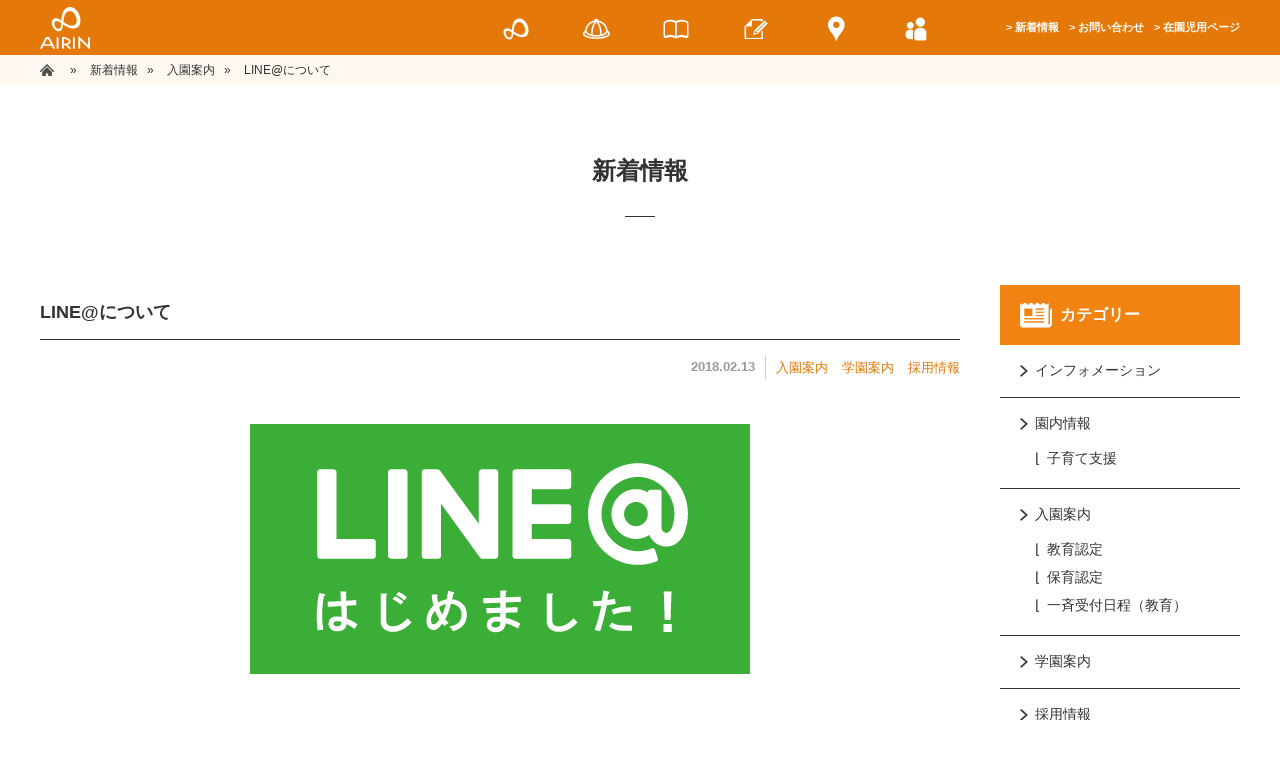

--- FILE ---
content_type: text/html; charset=UTF-8
request_url: https://airin2-kg.ed.jp/info_recruit/lineat/
body_size: 9094
content:
<!DOCTYPE html>
<html lang='ja' class="chrome">
    <head>
        <meta charset="UTF-8">
        <meta http-equiv="X-UA-Compatible" content="IE=edge,chrome=1">

                    <title>LINE@について｜第二愛隣こども園｜埼玉県越谷市にある認定こども園</title>
            
        <meta property="og:title" content="第二愛隣こども園｜埼玉県越谷市にある認定こども園">
        <meta property="og:image" content="https://airin2-kg.ed.jp/wp/wp-content/themes/airin2/img/ogp.jpg">
        <meta property="og:description" content="学校法人愛隣学園 第二愛隣こども園は、埼玉県越谷市にある認定こども園です。ご家庭と密に連携し、「つよい体」「やさしい心」を育てていきます。自園給食、バス送迎などのサポートも充実しているので安心。">

        <meta name="description" content="学校法人愛隣学園 第二愛隣こども園は、埼玉県越谷市にある認定こども園です。ご家庭と密に連携し、「つよい体」「やさしい心」を育てていきます。自園給食、バス送迎などのサポートも充実しているので安心。" />
        <meta name="keywords" content="埼玉,越谷,蒲生,レイクタウン,給食,幼稚園,保育園,認定こども園,学校法人大熊学園,学校法人愛隣学園" />
        <meta name="viewport" content="width=1366" />

        
        <link href="//netdna.bootstrapcdn.com/font-awesome/4.0.3/css/font-awesome.min.css" rel="stylesheet">
        <link rel="stylesheet" type="text/css" href="https://airin2-kg.ed.jp/wp/wp-content/themes/airin2/style.css" media="print, screen" />

                    <link rel="stylesheet" type="text/css" href="https://airin2-kg.ed.jp/wp/wp-content/themes/airin2/page.css" media="print, screen" />
        
                    <link rel="stylesheet" type="text/css" href="https://airin2-kg.ed.jp/wp/wp-content/themes/airin2/info.css" media="print, screen" />
        
        
        <link rel="shortcut icon" href="https://airin2-kg.ed.jp/wp/wp-content/themes/airin2/img/favi.ico" />
        <link rel="alternate" type="application/rss+xml" title="RSSフィード" href="https://airin2-kg.ed.jp/feed/" />
        <link rel="alternate" type="application/atom+xml" title="Atomフィード" href="https://airin2-kg.ed.jp/feed/atom/" />
        <link rel="pingback" href="https://airin2-kg.ed.jp/wp/xmlrpc.php" />

        <meta name='robots' content='max-image-preview:large' />
<script type="text/javascript">
/* <![CDATA[ */
window._wpemojiSettings = {"baseUrl":"https:\/\/s.w.org\/images\/core\/emoji\/15.0.3\/72x72\/","ext":".png","svgUrl":"https:\/\/s.w.org\/images\/core\/emoji\/15.0.3\/svg\/","svgExt":".svg","source":{"concatemoji":"https:\/\/airin2-kg.ed.jp\/wp\/wp-includes\/js\/wp-emoji-release.min.js?ver=6.5.7"}};
/*! This file is auto-generated */
!function(i,n){var o,s,e;function c(e){try{var t={supportTests:e,timestamp:(new Date).valueOf()};sessionStorage.setItem(o,JSON.stringify(t))}catch(e){}}function p(e,t,n){e.clearRect(0,0,e.canvas.width,e.canvas.height),e.fillText(t,0,0);var t=new Uint32Array(e.getImageData(0,0,e.canvas.width,e.canvas.height).data),r=(e.clearRect(0,0,e.canvas.width,e.canvas.height),e.fillText(n,0,0),new Uint32Array(e.getImageData(0,0,e.canvas.width,e.canvas.height).data));return t.every(function(e,t){return e===r[t]})}function u(e,t,n){switch(t){case"flag":return n(e,"\ud83c\udff3\ufe0f\u200d\u26a7\ufe0f","\ud83c\udff3\ufe0f\u200b\u26a7\ufe0f")?!1:!n(e,"\ud83c\uddfa\ud83c\uddf3","\ud83c\uddfa\u200b\ud83c\uddf3")&&!n(e,"\ud83c\udff4\udb40\udc67\udb40\udc62\udb40\udc65\udb40\udc6e\udb40\udc67\udb40\udc7f","\ud83c\udff4\u200b\udb40\udc67\u200b\udb40\udc62\u200b\udb40\udc65\u200b\udb40\udc6e\u200b\udb40\udc67\u200b\udb40\udc7f");case"emoji":return!n(e,"\ud83d\udc26\u200d\u2b1b","\ud83d\udc26\u200b\u2b1b")}return!1}function f(e,t,n){var r="undefined"!=typeof WorkerGlobalScope&&self instanceof WorkerGlobalScope?new OffscreenCanvas(300,150):i.createElement("canvas"),a=r.getContext("2d",{willReadFrequently:!0}),o=(a.textBaseline="top",a.font="600 32px Arial",{});return e.forEach(function(e){o[e]=t(a,e,n)}),o}function t(e){var t=i.createElement("script");t.src=e,t.defer=!0,i.head.appendChild(t)}"undefined"!=typeof Promise&&(o="wpEmojiSettingsSupports",s=["flag","emoji"],n.supports={everything:!0,everythingExceptFlag:!0},e=new Promise(function(e){i.addEventListener("DOMContentLoaded",e,{once:!0})}),new Promise(function(t){var n=function(){try{var e=JSON.parse(sessionStorage.getItem(o));if("object"==typeof e&&"number"==typeof e.timestamp&&(new Date).valueOf()<e.timestamp+604800&&"object"==typeof e.supportTests)return e.supportTests}catch(e){}return null}();if(!n){if("undefined"!=typeof Worker&&"undefined"!=typeof OffscreenCanvas&&"undefined"!=typeof URL&&URL.createObjectURL&&"undefined"!=typeof Blob)try{var e="postMessage("+f.toString()+"("+[JSON.stringify(s),u.toString(),p.toString()].join(",")+"));",r=new Blob([e],{type:"text/javascript"}),a=new Worker(URL.createObjectURL(r),{name:"wpTestEmojiSupports"});return void(a.onmessage=function(e){c(n=e.data),a.terminate(),t(n)})}catch(e){}c(n=f(s,u,p))}t(n)}).then(function(e){for(var t in e)n.supports[t]=e[t],n.supports.everything=n.supports.everything&&n.supports[t],"flag"!==t&&(n.supports.everythingExceptFlag=n.supports.everythingExceptFlag&&n.supports[t]);n.supports.everythingExceptFlag=n.supports.everythingExceptFlag&&!n.supports.flag,n.DOMReady=!1,n.readyCallback=function(){n.DOMReady=!0}}).then(function(){return e}).then(function(){var e;n.supports.everything||(n.readyCallback(),(e=n.source||{}).concatemoji?t(e.concatemoji):e.wpemoji&&e.twemoji&&(t(e.twemoji),t(e.wpemoji)))}))}((window,document),window._wpemojiSettings);
/* ]]> */
</script>
	<style type="text/css">
	img.wp-smiley,
	img.emoji {
		display: inline !important;
		border: none !important;
		box-shadow: none !important;
		height: 1em !important;
		width: 1em !important;
		margin: 0 0.07em !important;
		vertical-align: -0.1em !important;
		background: none !important;
		padding: 0 !important;
	}
	</style>
	<link rel="https://api.w.org/" href="https://airin2-kg.ed.jp/wp-json/" /><link rel="alternate" type="application/json" href="https://airin2-kg.ed.jp/wp-json/wp/v2/posts/14488" /><link rel="canonical" href="https://airin2-kg.ed.jp/info_recruit/lineat/" />
<link rel='shortlink' href='https://airin2-kg.ed.jp/?p=14488' />
<link rel="alternate" type="application/json+oembed" href="https://airin2-kg.ed.jp/wp-json/oembed/1.0/embed?url=https%3A%2F%2Fairin2-kg.ed.jp%2Finfo_recruit%2Flineat%2F" />
<link rel="alternate" type="text/xml+oembed" href="https://airin2-kg.ed.jp/wp-json/oembed/1.0/embed?url=https%3A%2F%2Fairin2-kg.ed.jp%2Finfo_recruit%2Flineat%2F&#038;format=xml" />
<script type="text/javascript" src="https://airin2-kg.ed.jp/wp/wp-content/plugins/si-captcha-for-wordpress/captcha/si_captcha.js?ver=1769583607"></script>
<!-- begin SI CAPTCHA Anti-Spam - login/register form style -->
<style type="text/css">
.si_captcha_small { width:175px; height:45px; padding-top:10px; padding-bottom:10px; }
.si_captcha_large { width:250px; height:60px; padding-top:10px; padding-bottom:10px; }
img#si_image_com { border-style:none; margin:0; padding-right:5px; float:left; }
img#si_image_reg { border-style:none; margin:0; padding-right:5px; float:left; }
img#si_image_log { border-style:none; margin:0; padding-right:5px; float:left; }
img#si_image_side_login { border-style:none; margin:0; padding-right:5px; float:left; }
img#si_image_checkout { border-style:none; margin:0; padding-right:5px; float:left; }
img#si_image_jetpack { border-style:none; margin:0; padding-right:5px; float:left; }
img#si_image_bbpress_topic { border-style:none; margin:0; padding-right:5px; float:left; }
.si_captcha_refresh { border-style:none; margin:0; vertical-align:bottom; }
div#si_captcha_input { display:block; padding-top:15px; padding-bottom:5px; }
label#si_captcha_code_label { margin:0; }
input#si_captcha_code_input { width:65px; }
p#si_captcha_code_p { clear: left; padding-top:10px; }
.si-captcha-jetpack-error { color:#DC3232; }
</style>
<!-- end SI CAPTCHA Anti-Spam - login/register form style -->
<script>
  (function(i,s,o,g,r,a,m){i['GoogleAnalyticsObject']=r;i[r]=i[r]||function(){
  (i[r].q=i[r].q||[]).push(arguments)},i[r].l=1*new Date();a=s.createElement(o),
  m=s.getElementsByTagName(o)[0];a.async=1;a.src=g;m.parentNode.insertBefore(a,m)
  })(window,document,'script','https://www.google-analytics.com/analytics.js','ga');

  ga('create', 'UA-43777584-1', 'auto');
  ga('send', 'pageview');

</script>
        <!--[if lt IE 9]>
        <script type="text/javascript" src="https://airin2-kg.ed.jp/wp/wp-content/themes/airin2/js/html5shiv.js"></script>
        <![endif]-->

    </head>

    <body data-rsssl=1 class="body_lineat" onload="initialize();">

                        <div id="wrapper">
                
                    
                    <header id="fixedHeader">
                        <div class="container">
                            <p class="logo"><a href="https://airin2-kg.ed.jp/"><img src="https://airin2-kg.ed.jp/wp/wp-content/themes/airin2/img/common/header_logo.png" alt="AIRIN"></a></p>
                            <nav class="gNav">
                                <ul class="menu">
                                    <li class="menu__mega">
                                        <a href="https://airin2-kg.ed.jp/airin_kd" class="init-bottom"><img class="hover active_page" src="https://airin2-kg.ed.jp/wp/wp-content/themes/airin2/img/common/nav01.png" alt="第二愛隣こども園"></a>
                                        <ul class="menu__second-level">
                                            <li>
                                                <a href="https://airin2-kg.ed.jp/airin_kd">
                                                    <div>
                                                        <img src="https://airin2-kg.ed.jp/wp/wp-content/themes/airin2/img/common/nav01_sub_logo.png" alt="第二愛隣こども園">
                                                    </div>
                                                </a>
                                            </li>
                                            <li>
                                                <a href="https://airin2-kg.ed.jp/airin_kd/support_kd">
                                                    <div>
                                                        <img src="https://airin2-kg.ed.jp/wp/wp-content/themes/airin2/img/common/nav01_sub01_img.jpg" alt="">
                                                    </div>
                                                    <p>子育て支援</p>
                                                </a>
                                            </li>
                                            <li>
                                                <a href="https://airin2-kg.ed.jp/airin_kd/foods">
                                                    <div>
                                                        <img src="https://airin2-kg.ed.jp/wp/wp-content/themes/airin2/img/common/nav01_sub02_img.jpg" alt="">
                                                    </div>
                                                    <p>自園給食・食育活動</p>
                                                </a>
                                            </li>
                                            <li>
                                                <a href="https://airin2-kg.ed.jp/airin_kd/extracurricular">
                                                    <div>
                                                        <img src="https://airin2-kg.ed.jp/wp/wp-content/themes/airin2/img/common/nav01_sub03_img.jpg" alt="">
                                                    </div>
                                                    <p>課外教室・委託教室</p>
                                                </a>
                                            </li>
                                        </ul>
                                    </li>
                                    <li class="menu__mega">
                                        <a href="https://airin2-kg.ed.jp/entrance" class="init-bottom"><img class="hover active_page" src="https://airin2-kg.ed.jp/wp/wp-content/themes/airin2/img/common/nav02.png" alt="入園案内"></a>
                                        <ul class="menu__second-level">
                                            <li>
                                                <a href="https://airin2-kg.ed.jp/entrance">
                                                    <div>
                                                        <img src="https://airin2-kg.ed.jp/wp/wp-content/themes/airin2/img/common/nav02_sub_logo.png" alt="入園案内">
                                                    </div>
                                                </a>
                                            </li>
                                            <li>
                                                <a href="https://airin2-kg.ed.jp/entrance/flow_ed">
                                                    <div>
                                                        <img src="https://airin2-kg.ed.jp/wp/wp-content/themes/airin2/img/common/nav02_sub01_img.jpg" alt="">
                                                    </div>
                                                    <p>教育認定での入園方法</p>
                                                </a>
                                            </li>
                                            <li>
                                                <a href="https://airin2-kg.ed.jp/entrance/flow_nur">
                                                    <div>
                                                        <img src="https://airin2-kg.ed.jp/wp/wp-content/themes/airin2/img/common/nav02_sub02_img.jpg" alt="">
                                                    </div>
                                                    <p>保育認定での入園方法</p>
                                                </a>
                                            </li>
                                            <li>
                                                <a href="https://airin2-kg.ed.jp/faq">
                                                    <div>
                                                        <img src="https://airin2-kg.ed.jp/wp/wp-content/themes/airin2/img/common/nav02_sub03_img.jpg" alt="">
                                                    </div>
                                                    <p>よくある質問</p>
                                                </a>
                                            </li>
                                        </ul>
                                    </li>
                                    <li class="menu__mega">
                                        <a href="https://airin2-kg.ed.jp/kindergarten" class="init-bottom"><img class="hover active_page" src="https://airin2-kg.ed.jp/wp/wp-content/themes/airin2/img/common/nav03.png" alt="学園のご案内"></a>
                                        <ul class="menu__second-level">
                                            <li>
                                                <a href="https://airin2-kg.ed.jp/kindergarten">
                                                    <div>
                                                        <img src="https://airin2-kg.ed.jp/wp/wp-content/themes/airin2/img/common/nav03_sub_logo.png" alt="学園のご案内">
                                                    </div>
                                                </a>
                                            </li>
                                            <li>
                                                <a href="https://airin2-kg.ed.jp/kindergarten/policy">
                                                    <div>
                                                        <img src="https://airin2-kg.ed.jp/wp/wp-content/themes/airin2/img/common/nav03_sub01_img.jpg" alt="">
                                                    </div>
                                                    <p>理念・方針・目標</p>
                                                </a>
                                            </li>
                                            <li>
                                                <a href="https://airin2-kg.ed.jp/kindergarten/history">
                                                    <div>
                                                        <img src="https://airin2-kg.ed.jp/wp/wp-content/themes/airin2/img/common/nav03_sub02_img.jpg" alt="">
                                                    </div>
                                                    <p>沿革</p>
                                                </a>
                                            </li>
                                        </ul>
                                    </li>
                                    <li><a href="https://airin2-kg.ed.jp/blog"><img class="hover active_page" src="https://airin2-kg.ed.jp/wp/wp-content/themes/airin2/img/common/nav04.png" alt="ブログ"></a></li>
                                    <li><a href="https://airin2-kg.ed.jp/access"><img class="hover active_page" src="https://airin2-kg.ed.jp/wp/wp-content/themes/airin2/img/common/nav05.png" alt="アクセス"></a></li>
                                    <li><a href="https://www.hoicil.com/o/fynfdk"><img class="hover active_page" src="https://airin2-kg.ed.jp/wp/wp-content/themes/airin2/img/common/nav06.png" alt="採用情報"></a></li>
                                    <li>
                                        <a href="https://airin2-kg.ed.jp/info">新着情報</a>
                                        <a href="https://airin2-kg.ed.jp/contact">お問い合わせ</a>
                                        <a href="https://airin2-kg.ed.jp/pupil">在園児用ページ</a>
                                    </li>
                                </ul>
                            </nav>
                        </div>
                    </header>

    <!-- パンくず -->
    <div id="breadcrumbs" class="" ><ul><li class="parent" id="breadcrumbs_home" itemscope itemtype="http://data-vocabulary.org/Breadcrumb"><a itemprop="url" href="https://airin2-kg.ed.jp/"><span itemprop="title">ホーム</span></a></li><li class='child' itemscope itemtype="http://data-vocabulary.org/Breadcrumb"> » <a itemprop="url" href='https://airin2-kg.ed.jp/info/'><span itemprop="title">新着情報</span></a></li><li class='child' itemscope itemtype="http://data-vocabulary.org/Breadcrumb"> » <a itemprop="url" href='https://airin2-kg.ed.jp/category/info_kindergarten_enter/'><span itemprop="title">入園案内</span></a></li><li class='child' itemscope itemtype="http://data-vocabulary.org/Breadcrumb"> » <span itemprop="title">LINE@について</span></li></ul></div>    <!-- パンくず　終了 -->
    
<div id="pagetitle_lineat" class="pagetitle">
    <h2>新着情報</h2>
    <hr>
</div><!--//.pagetitle-->

<div id="info_detail" class="content info">

    <article class="main">

        
                <div id="articleTitle">
                                        <h3>LINE@について</h3>
                </div>

                <div id="status">
                    <div class="date">
                        2018.02.13                    </div>
                    <div class="catWrap">
                                                    <p class="catIcon cat_info_kindergarten_enter">
                                <a href="https://airin2-kg.ed.jp/category/info_kindergarten_enter/">
                                    入園案内                                </a>
                            </p><!--//.cat_icon-->
                                                        <p class="catIcon cat_guide">
                                <a href="https://airin2-kg.ed.jp/category/guide/">
                                    学園案内                                </a>
                            </p><!--//.cat_icon-->
                                                        <p class="catIcon cat_info_recruit">
                                <a href="https://airin2-kg.ed.jp/category/info_recruit/">
                                    採用情報                                </a>
                            </p><!--//.cat_icon-->
                                                </div>
                </div>

                <!--
                <div id="eyeCatch">
                                </div>
                -->

                <div class="post_detail">
                    <p><img fetchpriority="high" decoding="async" class="size-full wp-image-14490 img-allow aligncenter" src="https://airin2-kg.ed.jp/wp/wp-content/uploads/2018/01/aa047ac9d6c8c308c225c7ba907bd735435ff8db182e44ff350437f2dd611783.png" alt="" width="500" height="500"></p> <p>&nbsp;</p> <h1>より便利により簡単に。</h1> <p>今まで「Aiアラート」として運営していましたメルマガシステムを廃止し、LINE@を開設致しました。</p> <p>当園では、入園や子育て支援などの要項・受付に関して、それぞれ公開時期が異なっており、都度HPにてお知らせしています。</p> <p>HPへの公開と同時に普段使い慣れたLINEにて「友だち追加」するだけで、新着情報のお知らせを取得出来ます！是非ご活用下さい。</p> <p>&nbsp;</p> <h1>配信に関して</h1> <p>入園に向けた情報公開の通知や採用情報など、主に園外に向けた情報配信を行います。</p> <ul style="list-style-type: square;"> <li>入園をご検討の方</li> <li>子育て支援「スターキッズ」や「子育て相談」をご検討の方</li> <li>採用情報の有無を知りたい方</li> </ul> <p>&nbsp;</p> <h1>登録はかんたん！</h1> <table style="width: 100%;" border="0"> <tbody> <tr> <td style="width: 30%;"><img decoding="async" class="img-allow aligncenter" style="font-size: 13.6px;" src="https://qr-official.line.me/L/7RQ4IN3u4T.png" width="150" height="150"></td> <td style="text-align: center;">ＰＣで表示の方は、ＱＲコードをＳＰで読み取ってください。</td> </tr> <tr> <td style="width: 364px;"><a href="https://line.me/R/ti/p/%40the7758i"><img decoding="async" class="img-allow" src="https://scdn.line-apps.com/n/line_add_friends/btn/ja.png" alt="友だち追加" height="36" border="0"></a></td> <td style="width: 449px; text-align: center;">ＳＰで表示の方は、左のバナーをタップしてください。</td> </tr> </tbody> </table> <p>&nbsp;</p> <h1>ご注意ください</h1> <ul style="list-style-type: square;"> <li>こちらのアカウントは「<strong>第二愛隣こども園</strong>」向けの配信となり、愛隣幼稚園・あいりんのおうちは別アカウントでの配信となります。</li> <li>1:1トークは行っておりませんので、お問い合わせ等は以下よりお願い致します。</li> </ul> <p>&nbsp;</p> <h5 style="text-align: center;"><a href="https://airin2-kg.ed.jp/contact/">お問い合わせはこちら</a></h5>                </div>

                <div id="single_otherpost">
                    <p class="list"><a href="https://airin2-kg.ed.jp/info/">一覧へ戻る</a></p>
                    <p class="prev"><a href="https://airin2-kg.ed.jp/info_kindergarten/info_support/%e3%80%901%e6%9c%88%e3%80%91%e5%ad%90%e8%82%b2%e3%81%a6%e6%94%af%e6%8f%b4%e6%a1%88%e5%86%85%e6%9b%b8-2/" rel="prev">&lt;</a></p>
                    <p class="next"><a href="https://airin2-kg.ed.jp/important/line%e3%81%af%e3%81%98%e3%82%81%e3%81%be%e3%81%97%e3%81%9f%e3%80%82/" rel="next">&gt;</a></p>
                </div>

                <!--
                        <div id="backList">
                            <p><a href="https://airin2-kg.ed.jp/">トップページ</a></p>
                        </div>

                        <div id="single_prev">
                          <p class="last"><a href="https://airin2-kg.ed.jp/category/info_recruit/">採用情報トップ</a>｜</p>
                          <p><a href="https://airin2-kg.ed.jp/info/">新着情報トップ</a>｜</p>
                          <p><a href="https://airin2-kg.ed.jp/">トップページ</a></p>
                        </div>-->

                
    </article>

    
<aside>
    <div id="categories-2" class="side_navi widget widget_categories"><h3 class="widgettitle" title="">カテゴリー</h3>
			<ul>
					<li class="cat-item cat-item-6"><a href="https://airin2-kg.ed.jp/category/important/">インフォメーション</a>
</li>
	<li class="cat-item cat-item-16"><a href="https://airin2-kg.ed.jp/category/info_kindergarten/">園内情報</a>
<ul class='children'>
	<li class="cat-item cat-item-17"><a href="https://airin2-kg.ed.jp/category/info_kindergarten/info_support/">子育て支援</a>
</li>
</ul>
</li>
	<li class="cat-item cat-item-19"><a href="https://airin2-kg.ed.jp/category/info_kindergarten_enter/">入園案内</a>
<ul class='children'>
	<li class="cat-item cat-item-20"><a href="https://airin2-kg.ed.jp/category/info_kindergarten_enter/flow_ed/">教育認定</a>
</li>
	<li class="cat-item cat-item-21"><a href="https://airin2-kg.ed.jp/category/info_kindergarten_enter/flow_nur/">保育認定</a>
</li>
	<li class="cat-item cat-item-30"><a href="https://airin2-kg.ed.jp/category/info_kindergarten_enter/schedule/">一斉受付日程（教育）</a>
</li>
</ul>
</li>
	<li class="cat-item cat-item-22"><a href="https://airin2-kg.ed.jp/category/guide/">学園案内</a>
</li>
	<li class="cat-item cat-item-5"><a href="https://airin2-kg.ed.jp/category/info_recruit/">採用情報</a>
</li>
	<li class="cat-item cat-item-23"><a href="https://airin2-kg.ed.jp/category/pupil/">在園児用</a>
</li>
	<li class="cat-item cat-item-1"><a href="https://airin2-kg.ed.jp/category/news/">お知らせ</a>
</li>
			</ul>

			<!-- // .side_widget_block --></div>    <div id="archives-2" class="side-post-archive side_navi widget widget_archive">
        <h3 class="widgettitle">アーカイブ</h3>
        <ul>
                        <li class="dropdown">
                <a href='javascript: void(0);'>2026年</a>
                <ul>
                                        <li><a href="https://airin2-kg.ed.jp/2026/01/">1月(1)</a></li>
                                    </ul>
            </li>
                        <li class="dropdown">
                <a href='javascript: void(0);'>2025年</a>
                <ul>
                                        <li><a href="https://airin2-kg.ed.jp/2025/12/">12月(1)</a></li>
                                        <li><a href="https://airin2-kg.ed.jp/2025/11/">11月(1)</a></li>
                                        <li><a href="https://airin2-kg.ed.jp/2025/10/">10月(2)</a></li>
                                        <li><a href="https://airin2-kg.ed.jp/2025/09/">9月(2)</a></li>
                                        <li><a href="https://airin2-kg.ed.jp/2025/08/">8月(3)</a></li>
                                        <li><a href="https://airin2-kg.ed.jp/2025/07/">7月(1)</a></li>
                                        <li><a href="https://airin2-kg.ed.jp/2025/06/">6月(2)</a></li>
                                        <li><a href="https://airin2-kg.ed.jp/2025/05/">5月(1)</a></li>
                                        <li><a href="https://airin2-kg.ed.jp/2025/04/">4月(2)</a></li>
                                        <li><a href="https://airin2-kg.ed.jp/2025/03/">3月(1)</a></li>
                                        <li><a href="https://airin2-kg.ed.jp/2025/02/">2月(1)</a></li>
                                        <li><a href="https://airin2-kg.ed.jp/2025/01/">1月(1)</a></li>
                                    </ul>
            </li>
                        <li class="dropdown">
                <a href='javascript: void(0);'>2024年</a>
                <ul>
                                        <li><a href="https://airin2-kg.ed.jp/2024/12/">12月(1)</a></li>
                                        <li><a href="https://airin2-kg.ed.jp/2024/11/">11月(1)</a></li>
                                        <li><a href="https://airin2-kg.ed.jp/2024/10/">10月(3)</a></li>
                                        <li><a href="https://airin2-kg.ed.jp/2024/09/">9月(4)</a></li>
                                        <li><a href="https://airin2-kg.ed.jp/2024/08/">8月(2)</a></li>
                                        <li><a href="https://airin2-kg.ed.jp/2024/07/">7月(3)</a></li>
                                        <li><a href="https://airin2-kg.ed.jp/2024/06/">6月(4)</a></li>
                                        <li><a href="https://airin2-kg.ed.jp/2024/05/">5月(1)</a></li>
                                        <li><a href="https://airin2-kg.ed.jp/2024/04/">4月(2)</a></li>
                                        <li><a href="https://airin2-kg.ed.jp/2024/03/">3月(2)</a></li>
                                        <li><a href="https://airin2-kg.ed.jp/2024/02/">2月(1)</a></li>
                                        <li><a href="https://airin2-kg.ed.jp/2024/01/">1月(1)</a></li>
                                    </ul>
            </li>
                        <li class="dropdown">
                <a href='javascript: void(0);'>2023年</a>
                <ul>
                                        <li><a href="https://airin2-kg.ed.jp/2023/12/">12月(1)</a></li>
                                        <li><a href="https://airin2-kg.ed.jp/2023/11/">11月(1)</a></li>
                                        <li><a href="https://airin2-kg.ed.jp/2023/10/">10月(1)</a></li>
                                        <li><a href="https://airin2-kg.ed.jp/2023/09/">9月(3)</a></li>
                                        <li><a href="https://airin2-kg.ed.jp/2023/08/">8月(3)</a></li>
                                        <li><a href="https://airin2-kg.ed.jp/2023/07/">7月(1)</a></li>
                                        <li><a href="https://airin2-kg.ed.jp/2023/06/">6月(3)</a></li>
                                        <li><a href="https://airin2-kg.ed.jp/2023/04/">4月(3)</a></li>
                                        <li><a href="https://airin2-kg.ed.jp/2023/03/">3月(1)</a></li>
                                        <li><a href="https://airin2-kg.ed.jp/2023/01/">1月(1)</a></li>
                                    </ul>
            </li>
                        <li class="dropdown">
                <a href='javascript: void(0);'>2022年</a>
                <ul>
                                        <li><a href="https://airin2-kg.ed.jp/2022/12/">12月(1)</a></li>
                                        <li><a href="https://airin2-kg.ed.jp/2022/11/">11月(1)</a></li>
                                        <li><a href="https://airin2-kg.ed.jp/2022/10/">10月(5)</a></li>
                                        <li><a href="https://airin2-kg.ed.jp/2022/09/">9月(1)</a></li>
                                        <li><a href="https://airin2-kg.ed.jp/2022/08/">8月(1)</a></li>
                                        <li><a href="https://airin2-kg.ed.jp/2022/07/">7月(3)</a></li>
                                        <li><a href="https://airin2-kg.ed.jp/2022/06/">6月(1)</a></li>
                                        <li><a href="https://airin2-kg.ed.jp/2022/05/">5月(1)</a></li>
                                        <li><a href="https://airin2-kg.ed.jp/2022/04/">4月(3)</a></li>
                                        <li><a href="https://airin2-kg.ed.jp/2022/03/">3月(1)</a></li>
                                        <li><a href="https://airin2-kg.ed.jp/2022/02/">2月(1)</a></li>
                                    </ul>
            </li>
                        <li class="dropdown">
                <a href='javascript: void(0);'>2021年</a>
                <ul>
                                        <li><a href="https://airin2-kg.ed.jp/2021/12/">12月(1)</a></li>
                                        <li><a href="https://airin2-kg.ed.jp/2021/11/">11月(1)</a></li>
                                        <li><a href="https://airin2-kg.ed.jp/2021/10/">10月(1)</a></li>
                                        <li><a href="https://airin2-kg.ed.jp/2021/09/">9月(4)</a></li>
                                        <li><a href="https://airin2-kg.ed.jp/2021/08/">8月(1)</a></li>
                                        <li><a href="https://airin2-kg.ed.jp/2021/07/">7月(3)</a></li>
                                        <li><a href="https://airin2-kg.ed.jp/2021/06/">6月(1)</a></li>
                                        <li><a href="https://airin2-kg.ed.jp/2021/05/">5月(1)</a></li>
                                        <li><a href="https://airin2-kg.ed.jp/2021/04/">4月(2)</a></li>
                                        <li><a href="https://airin2-kg.ed.jp/2021/03/">3月(1)</a></li>
                                        <li><a href="https://airin2-kg.ed.jp/2021/02/">2月(1)</a></li>
                                        <li><a href="https://airin2-kg.ed.jp/2021/01/">1月(1)</a></li>
                                    </ul>
            </li>
                        <li class="dropdown">
                <a href='javascript: void(0);'>2020年</a>
                <ul>
                                        <li><a href="https://airin2-kg.ed.jp/2020/12/">12月(1)</a></li>
                                        <li><a href="https://airin2-kg.ed.jp/2020/11/">11月(3)</a></li>
                                        <li><a href="https://airin2-kg.ed.jp/2020/10/">10月(1)</a></li>
                                        <li><a href="https://airin2-kg.ed.jp/2020/09/">9月(3)</a></li>
                                        <li><a href="https://airin2-kg.ed.jp/2020/08/">8月(1)</a></li>
                                        <li><a href="https://airin2-kg.ed.jp/2020/07/">7月(4)</a></li>
                                        <li><a href="https://airin2-kg.ed.jp/2020/06/">6月(2)</a></li>
                                        <li><a href="https://airin2-kg.ed.jp/2020/05/">5月(1)</a></li>
                                        <li><a href="https://airin2-kg.ed.jp/2020/04/">4月(3)</a></li>
                                        <li><a href="https://airin2-kg.ed.jp/2020/02/">2月(2)</a></li>
                                        <li><a href="https://airin2-kg.ed.jp/2020/01/">1月(1)</a></li>
                                    </ul>
            </li>
                        <li class="dropdown">
                <a href='javascript: void(0);'>2019年</a>
                <ul>
                                        <li><a href="https://airin2-kg.ed.jp/2019/12/">12月(1)</a></li>
                                        <li><a href="https://airin2-kg.ed.jp/2019/11/">11月(3)</a></li>
                                        <li><a href="https://airin2-kg.ed.jp/2019/10/">10月(3)</a></li>
                                        <li><a href="https://airin2-kg.ed.jp/2019/09/">9月(1)</a></li>
                                        <li><a href="https://airin2-kg.ed.jp/2019/08/">8月(1)</a></li>
                                        <li><a href="https://airin2-kg.ed.jp/2019/07/">7月(6)</a></li>
                                        <li><a href="https://airin2-kg.ed.jp/2019/06/">6月(1)</a></li>
                                        <li><a href="https://airin2-kg.ed.jp/2019/05/">5月(1)</a></li>
                                        <li><a href="https://airin2-kg.ed.jp/2019/04/">4月(4)</a></li>
                                        <li><a href="https://airin2-kg.ed.jp/2019/02/">2月(1)</a></li>
                                        <li><a href="https://airin2-kg.ed.jp/2019/01/">1月(1)</a></li>
                                    </ul>
            </li>
                        <li class="dropdown">
                <a href='javascript: void(0);'>2018年</a>
                <ul>
                                        <li><a href="https://airin2-kg.ed.jp/2018/12/">12月(1)</a></li>
                                        <li><a href="https://airin2-kg.ed.jp/2018/11/">11月(1)</a></li>
                                        <li><a href="https://airin2-kg.ed.jp/2018/10/">10月(3)</a></li>
                                        <li><a href="https://airin2-kg.ed.jp/2018/09/">9月(3)</a></li>
                                        <li><a href="https://airin2-kg.ed.jp/2018/08/">8月(2)</a></li>
                                        <li><a href="https://airin2-kg.ed.jp/2018/07/">7月(2)</a></li>
                                        <li><a href="https://airin2-kg.ed.jp/2018/06/">6月(5)</a></li>
                                        <li><a href="https://airin2-kg.ed.jp/2018/05/">5月(1)</a></li>
                                        <li><a href="https://airin2-kg.ed.jp/2018/04/">4月(3)</a></li>
                                        <li><a href="https://airin2-kg.ed.jp/2018/02/">2月(4)</a></li>
                                        <li><a href="https://airin2-kg.ed.jp/2018/01/">1月(1)</a></li>
                                    </ul>
            </li>
                        <li class="dropdown">
                <a href='javascript: void(0);'>2017年</a>
                <ul>
                                        <li><a href="https://airin2-kg.ed.jp/2017/12/">12月(1)</a></li>
                                        <li><a href="https://airin2-kg.ed.jp/2017/11/">11月(1)</a></li>
                                        <li><a href="https://airin2-kg.ed.jp/2017/10/">10月(5)</a></li>
                                        <li><a href="https://airin2-kg.ed.jp/2017/09/">9月(3)</a></li>
                                        <li><a href="https://airin2-kg.ed.jp/2017/08/">8月(2)</a></li>
                                        <li><a href="https://airin2-kg.ed.jp/2017/07/">7月(3)</a></li>
                                        <li><a href="https://airin2-kg.ed.jp/2017/06/">6月(1)</a></li>
                                        <li><a href="https://airin2-kg.ed.jp/2017/05/">5月(2)</a></li>
                                        <li><a href="https://airin2-kg.ed.jp/2017/04/">4月(4)</a></li>
                                        <li><a href="https://airin2-kg.ed.jp/2017/02/">2月(1)</a></li>
                                        <li><a href="https://airin2-kg.ed.jp/2017/01/">1月(2)</a></li>
                                    </ul>
            </li>
                        <li class="dropdown">
                <a href='javascript: void(0);'>2016年</a>
                <ul>
                                        <li><a href="https://airin2-kg.ed.jp/2016/12/">12月(2)</a></li>
                                        <li><a href="https://airin2-kg.ed.jp/2016/11/">11月(5)</a></li>
                                        <li><a href="https://airin2-kg.ed.jp/2016/10/">10月(5)</a></li>
                                        <li><a href="https://airin2-kg.ed.jp/2016/09/">9月(9)</a></li>
                                    </ul>
            </li>
                    </ul>
    </div>
</aside>
<!--//#side-->


</div><!--//.content-->

<footer>
        <section class="access">
        <div class="information">
            <h3>アクセス</h3>
            <hr>
            <ul>
                <li>
                    <p class="logo"><img src="https://airin2-kg.ed.jp/wp/wp-content/themes/airin2/img/common/footer_access_logo.png" alt="学校法人大熊学園　認可幼稚園　愛隣幼稚園"></p>
                    <ul>
                        <li>
                            <address>〒343-0827 埼玉県越谷市川柳町3丁目275番地1</address>
                        </li>
                        <li>048-986-0318</li>
                    </ul>
                </li>
            </ul>
            <div class="btn"><a href="https://airin2-kg.ed.jp/access/">詳しくはこちら</a></div>
        </div><!--//.information-->
        <!-- <div id="gMap" style="width: 50%; height: 420px;"></div> -->
        <!--//#gMap-->
    </section><!--//.access-->
        <div class="contact">
        <h3>お問い合わせはこちら</h3>
        <hr>
        <ul>
            <li>
                <p class="title">第二愛隣こども園へのお問い合わせ</p>
                <p class="tel"><img src="https://airin2-kg.ed.jp/wp/wp-content/themes/airin2/img/common/footer_tel.png" alt="048-986-0318"></p>
            </li>
        </ul>
        <p class="bn"><a href="https://airin2-kg.ed.jp/contact">Webからのお問い合わせはこちら</a></p>
    </div><!--//.contact-->
    <div class="nav">
        <div id="footerNav01">
            <ul>
                <li><a href="https://airin2-kg.ed.jp/">ホーム</a></li>
            </ul>
            <ul>
                <li><a href="https://airin2-kg.ed.jp/airin_kd">第二愛隣こども園</a></li>
                <li class="child"><a href="https://airin2-kg.ed.jp/airin_kd/support_kd">子育て支援</a></li>
                <li class="child"><a href="https://airin2-kg.ed.jp/airin_kd/foods">自園給食/食育活動</a></li>
                <li class="child"><a href="https://airin2-kg.ed.jp/airin_kd/extracurricular">課外教室/委託教室</a></li>
            </ul>
            <ul>
                <li><a href="https://airin2-kg.ed.jp/entrance">入園案内</a></li>
                <li class="child"><a href="https://airin2-kg.ed.jp/entrance/flow_ed/">教育認定 入園の流れ</a></li>
                <li class="child"><a href="https://airin2-kg.ed.jp/entrance/flow_nur/">保育認定 入園の流れ</a></li>
                <li class="child"><a href="https://airin2-kg.ed.jp/faq">よくある質問</a></li>
            </ul>
            <ul>
                <li><a href="https://airin2-kg.ed.jp/kindergarten">学園のご案内</a></li>
                <li class="child"><a href="https://airin2-kg.ed.jp/kindergarten/policy">理念/方針/目標</a></li>
                <li class="child"><a href="https://airin2-kg.ed.jp/kindergarten/history">沿革</a></li>
            </ul>
            <ul>
                <li>
                <li><a href="https://airin2-kg.ed.jp/info">新着情報</a></li>
                <li><a href="https://airin2-kg.ed.jp/blog">ブログ</a></li>
                <li><a href="https://airin2-kg.ed.jp/access">アクセス</a></li>
                <li><a href="https://airin2-kg.ed.jp/recruit/">採用情報</a></li>
                <li><a href="https://airin2-kg.ed.jp/pupil">在園児用ページ</a></li>
            </ul>
        </div><!--//.nav-->
        <div class="bn"><a href="http://airin-kg.ed.jp/" target="_blank"><img src="https://airin2-kg.ed.jp/wp/wp-content/themes/airin2/img/common/footer_bn.png" alt="学校法人愛隣学園　認可幼稚園　愛隣幼稚園　Webサイトはこちら"></a></div>
    </div><!--//.middle-->
    <ul id="footerNav02">
        <li><a href="https://airin2-kg.ed.jp/contact">お問い合わせ</a></li>
        <li><a href="https://airin2-kg.ed.jp/link">関連サイト</a></li>
        <li><a href="https://airin2-kg.ed.jp/sitepolicy">サイトのご利用について</a></li>
        <li><a href="https://airin2-kg.ed.jp/privacy">個人情報保護方針について</a></li>
        <li><a href="https://airin2-kg.ed.jp/sitemap">サイトマップ</a></li>
    </ul>
    <div class="under">
        <p class="logo"><img src="https://airin2-kg.ed.jp/wp/wp-content/themes/airin2/img/common/footer_logo.png" alt="AIRIN"></p>
        <p id="copyright">Copyright &copy; AIRIN GROUP. All Rights Reserved.</p>
    </div><!--//.under-->

</footer>

<p id="pagetop"><a href="#wrapper"><img src="https://airin2-kg.ed.jp/wp/wp-content/themes/airin2/img/common/pagetop.png" alt=""></a></p>

</div><!--//#wrapper-->

<script type="text/javascript" src="https://airin2-kg.ed.jp/wp/wp-content/themes/airin2/js/jquery-1.11.2.min.js?ver=6.5.7" id="jquery-js"></script>
<script type="text/javascript" src="https://airin2-kg.ed.jp/wp/wp-content/themes/airin2/js/loader.js?ver=6.5.7" id="loader.js-js"></script>
<script type="text/javascript" src="https://airin2-kg.ed.jp/wp/wp-content/themes/airin2/js/jquery.faderollover.js?ver=6.5.7" id="jquery.faderollover.js-js"></script>
<script type="text/javascript" src="https://airin2-kg.ed.jp/wp/wp-content/themes/airin2/js/jquery.tile.js?ver=6.5.7" id="jquery.tile.js-js"></script>
<script type="text/javascript" src="https://airin2-kg.ed.jp/wp/wp-content/themes/airin2/js/jquery.topBtn.js?ver=6.5.7" id="jquery.topBtn.js-js"></script>
<script type="text/javascript" src="https://airin2-kg.ed.jp/wp/wp-content/themes/airin2/js/jQuery.smoothScroll.js?ver=6.5.7" id="jQuery.smoothScroll.js-js"></script>
<script type="text/javascript" src="https://airin2-kg.ed.jp/wp/wp-content/themes/airin2/js/common.js?ver=6.5.7" id="common.js-js"></script>
<style id='wp-emoji-styles-inline-css' type='text/css'>

	img.wp-smiley, img.emoji {
		display: inline !important;
		border: none !important;
		box-shadow: none !important;
		height: 1em !important;
		width: 1em !important;
		margin: 0 0.07em !important;
		vertical-align: -0.1em !important;
		background: none !important;
		padding: 0 !important;
	}
</style>
<link rel='stylesheet' id='wp-block-library-css' href='https://airin2-kg.ed.jp/wp/wp-includes/css/dist/block-library/style.min.css?ver=6.5.7' type='text/css' media='all' />
<link rel='stylesheet' id='classic-theme-styles-css' href='https://airin2-kg.ed.jp/wp/wp-includes/css/classic-themes.min.css?ver=6.5.7' type='text/css' media='all' />
<script src="https://maps.googleapis.com/maps/api/js?key=AIzaSyAEqNOYHVbHm3LGAJpmTFFr8NGg33Fv1uE"></script>
<!-- <script src="https://maps.googleapis.com/maps/api/js?key=AIzaSyCynjZkYtFOuJbrGKKcKPH_7eU9YWjIcgI"></script> -->




<script type="text/javascript">
    function initialize() {

        // /*   位置情報と表示データの組み合わせ  */
        // var data = new Array();
        // data.push({
        //     position: new google.maps.LatLng(35.863895, 139.811223),
        //     content: '第二愛隣こども園'
        // });

        // var myMap = new google.maps.Map(document.getElementById('gMap'), {
        //     zoom: 17,
        //     center: new google.maps.LatLng(35.863895, 139.811223),
        //     scrollwheel: false,
        //     mapTypeId: google.maps.MapTypeId.ROADMAP
        // });

        // for (i = 0; i < data.length; i++) {
        //     var myMarker = new google.maps.Marker({
        //         icon: new google.maps.MarkerImage(
        //             'https://airin2-kg.ed.jp/wp/wp-content/themes/airin2/img/top/icon_marker0' +
        //             (i + 1) + '.png', new google.maps.Size(53, 60), new google.maps.Point(0, 0)),
        //         position: data[i].position,
        //         map: myMap
        //     });
        // }

    }
</script>



<script type="text/javascript">
    (function($) {
        $(document).ready(function() {
            var $archive = $(".side-blog-archive,.side-post-archive");
            if ($archive.length == 0) {
                return;
            }
            var $dropdown = $archive.find(".dropdown");
            $dropdown.on("click", function() {
                var $this = $(this);
                $this.find("ul").slideToggle("normal");
                if ($this.hasClass("open")) {
                    $this.removeClass("open");
                } else {
                    $this.addClass("open");
                }
            });
        });
    })(jQuery)
</script><input type="hidden" id="template_url" value="https://airin2-kg.ed.jp/wp/wp-content/themes/airin2">
</body>
</html>


--- FILE ---
content_type: text/css
request_url: https://airin2-kg.ed.jp/wp/wp-content/themes/airin2/style.css
body_size: 3072
content:
@charset "UTF-8";
/*
Theme Name: 第二愛隣幼稚園
Theme URI:
Description: 第二愛隣幼稚園
Author: densuke
Author URI: http://dnsk.jp/
*/
/*ボーダーカラー*/
/*良く使う色*/
/*フォントサイズ*/
/*-----------------------------------------------------------------
デフォルトリセット設定
-----------------------------------------------------------------*/
/*
Copyright (c) 2009, Yahoo! Inc. All rights reserved.
Code licensed under the BSD License:
http://developer.yahoo.net/yui/license.txt
version: 3.0.0
build: 1549
*/
html {
  color: #333;
  background: #fff;
  width: 100%;
  /*line-height: 150%;*/
  font-family: "游ゴシック体", "Yu Gothic", YuGothic, "Hiragino Kaku Gothic Pro", "ヒラギノ角ゴ Pro W3", "メイリオ", Meiryo, "ＭＳ Ｐゴシック", Osaka, "Arial", sans-serif;
  font-weight: 500;
}

body, div, dl, dt, dd, ul, ol, li, h1, h2, h3, h4, h5, h6,
pre, code, form, fieldset, legend, input, textarea, p, blockquote, th, td, figure {
  margin: 0;
  padding: 0;
}

table {
  border-collapse: collapse;
  border-spacing: 0;
}

fieldset, img {
  border: 0;
}

img {
  vertical-align: top;
  padding: 0;
  margin: 0;
}

address, caption, cite, code, dfn, em, th, var {
  font-style: normal;
  font-weight: normal;
}

/*li { list-style:none; } caption,th{ text-align:left; }*/
h1, h2, h3, h4, h5, h6 {
  font-size: 100%;
  font-weight: normal;
}

/*q:before,q:after{ content:''; }*/
/*abbr,acronym{ border:0;font-variant:normal; }
sup{ vertical-align:text-top; }
sub{ vertical-align:text-bottom; }*/
input, textarea, select {
  font-size: inherit;
  font-weight: inherit;
}

input, textarea, select {
  *font-size: 100%;
}

/*legend{ color:#000; }*/
ol, ul, dl, dt, dd {
  list-style: none;
}

table {
  border-collapse: collapse;
}

th, td {
  padding: 0;
}

img {
  width: 100%;
  height: auto;
}

/*-----------------------------------------------------------------
リンク
-----------------------------------------------------------------*/
/*a img:hover{
    -ms-filter: "alpha( opacity=70 )";
    filter: alpha( opacity=70 );
    opacity: 0.7;
}*/
a:link {
  color: #333;
  text-decoration: none;
}

a:visited {
  color: #333;
  text-decoration: none;
}

a:hover {
  color: #999;
  text-decoration: none;
}

a:active {
  color: #999;
  text-decoration: none;
}

/*-----------------------------------------------------------------
zoom
-----------------------------------------------------------------*/
@media screen and (max-width: 1400px) and (-webkit-min-device-pixel-ratio: 1.5), screen and (max-width: 1400px) and (min-resolution: 1.5dppx) {
  html.chrome body {
    zoom: 1;
    /*初期の値 0.6*/
    -moz-transform: scale(1, 1);
    /*初期の値 0.6 0.6*/
  }
}
@media screen and (max-width: 1400px) and (-webkit-min-device-pixel-ratio: 2), screen and (max-width: 1400px) and (min-resolution: 2dppx) {
  html.chrome body {
    zoom: 1;
    /*初期の値 0.50*/
    -moz-transform: scale(1, 1);
    /*初期の値 0.50 0.50*/
  }
}
@media screen and (max-width: 1400px) {
  html.chrome.iphone body,
html.chrome.android body {
    zoom: 1;
    -moz-transform: scale(1, 1);
  }
}
/*-----------------------------------------------------------------
body,Wrapper
-----------------------------------------------------------------*/
body {
  width: 100%;
  /*min-width: 1400px;*/
}

#wrapper {
  width: 100%;
  min-width: 1200px;
  /*overflow: hidden;*/
  /*overflow-x: scroll;*/
}

/*-----------------------------------------------------------------
header
-----------------------------------------------------------------*/
/*global navigation*/
.menu {
  position: relative;
  width: 100%;
  height: 55px;
  max-width: 1000px;
  margin: 0 auto;
}

.menu > li {
  float: left;
  height: 55px;
}

.menu > li a {
  display: block;
}

ul.menu__second-level {
  visibility: hidden;
  opacity: 0;
  z-index: 1;
}

.menu > li:hover {
  -webkit-transition: all 0.5s;
  transition: all 0.5s;
}

/* floatクリア */
.menu:before,
.menu:after {
  content: " ";
  display: table;
}

.menu:after {
  clear: both;
}

.menu {
  *zoom: 1;
}

li.menu__mega ul.menu__second-level {
  width: 1081px;
  height: 190px;
  padding: 45px 0 0;
  background-position: 0 0;
  background-repeat: no-repeat;
  background-color: transparent;
  -webkit-background-size: 1081px 190px;
  background-size: 1081px 190px;
  -moz-box-sizing: border-box;
  -webkit-box-sizing: border-box;
  box-sizing: border-box;
  overflow: hidden;
  text-align: center;
  position: absolute;
  -webkit-transition: all 0.2s ease;
  transition: all 0.2s ease;
}
li.menu__mega ul.menu__second-level > li {
  display: inline-block;
  width: 194px;
  margin-right: 10px;
  vertical-align: top;
}
li.menu__mega ul.menu__second-level > li:last-child {
  margin-right: 0;
}
li.menu__mega ul.menu__second-level > li a:hover {
  color: #333;
  opacity: 0.5;
  filter: alpha(opacity=50);
  -ms-filter: "alpha(opacity=50)";
}
li.menu__mega ul.menu__second-level > li a p {
  display: block;
  line-height: 250%;
  font-size: 90%;
  font-weight: bold;
}

header#fixedHeader {
  width: 100%;
  height: 55px;
  background-color: #e47909;
  position: fixed;
  top: 0;
  left: 0;
  z-index: 998;
}
header#fixedHeader .container {
  width: 1200px;
  margin: 0 auto;
}
header#fixedHeader .container .logo {
  float: left;
  height: 42px;
  padding-top: 6.5px;
}
header#fixedHeader .container .logo a img {
  width: auto;
  height: 42px;
}
header#fixedHeader .container .gNav {
  float: right;
}
header#fixedHeader .container .gNav .menu {
  display: table;
}
header#fixedHeader .container .gNav .menu > li {
  display: table-cell;
}
header#fixedHeader .container .gNav .menu > li:nth-child(-n+6) > a img {
  width: auto;
  height: 55px;
}
header#fixedHeader .container .gNav .menu > li:nth-child(6) {
  padding-right: 50px;
}
header#fixedHeader .container .gNav .menu > li:nth-child(n+7) a {
  float: left;
  display: inline-block;
  margin-right: 10px;
  line-height: 55px;
  font-weight: bold;
  overflow: visible;
  text-align: center;
  text-indent: 0;
  white-space: normal;
  font-size: 70%;
  color: #fff;
}
header#fixedHeader .container .gNav .menu > li:nth-child(n+7) a:hover {
  opacity: 0.5;
  filter: alpha(opacity=50);
  -ms-filter: "alpha(opacity=50)";
}
header#fixedHeader .container .gNav .menu > li:nth-child(n+7) a:before {
  content: ">";
  padding-right: 3px;
}
header#fixedHeader .container .gNav .menu > li:nth-child(n+7) a:last-of-type {
  margin-right: 0;
}
header#fixedHeader li.menu__mega ul.menu__second-level {
  top: 45px;
  left: -345px;
}
header#fixedHeader li.menu__mega:hover ul.menu__second-level {
  top: 55px;
  visibility: visible;
  opacity: 1;
}
header#fixedHeader li.menu__mega:nth-child(1) ul.menu__second-level {
  background-image: url(img/common/nav01_mega_bg.png);
}
header#fixedHeader li.menu__mega:nth-child(2) ul.menu__second-level {
  background-image: url(img/common/nav02_mega_bg.png);
}
header#fixedHeader li.menu__mega:nth-child(3) ul.menu__second-level {
  background-image: url(img/common/nav03_mega_bg.png);
}

@media print {
  header#fixedHeader {
    position: static;
  }
}
/*-----------------------------------------------------------------
footer
-----------------------------------------------------------------*/
footer {
  width: 100%;
  background-color: #fff8f1;
}
footer .access {
  width: 100%;
  background: #fff;
  overflow: hidden;
}
footer .access > div {
  width: 100%;
  vertical-align: middle;
}
footer .access > div.information {
  padding-top: 50px;
  padding-bottom: 75px;
  text-align: center;
}
footer .access > div.information h3 {
  margin: 0 0 10px;
  line-height: 150%;
  text-align: center;
  font-size: 150%;
  font-weight: bold;
}
footer .access > div.information hr {
  display: block;
  width: 20px;
  height: 1px;
  padding: 0;
  margin: 0 auto 53px;
  background-color: #333;
  border: none;
}
footer .access > div.information > ul {
  width: 578px;
  margin: 0 auto 50px;
}
footer .access > div.information > ul > li {
  display: table;
  width: 100%;
}
footer .access > div.information > ul > li .logo {
  display: table-cell;
  width: 248px;
  padding-right: 10px;
  line-height: 0;
  vertical-align: middle;
}
footer .access > div.information > ul > li .logo img {
  width: 227px;
}
footer .access > div.information > ul > li ul {
  display: table-cell;
  vertical-align: middle;
  font-size: 85%;
}
footer .access > div.information > ul > li ul li {
  padding-left: 27px;
  background-position: left center;
  background-repeat: no-repeat;
  text-align: left;
}
footer .access > div.information > ul > li ul li:first-child {
  margin-bottom: 8px;
  background-image: url(img/common/icon_map.png);
  -webkit-background-size: 14px auto;
  background-size: 14px auto;
}
footer .access > div.information > ul > li ul li:last-child {
  background-image: url(img/common/icon_tel.png);
  -webkit-background-size: 19px auto;
  background-size: 19px auto;
}
footer .access > div#gMap {
  float: right;
  height: 420px;
}
footer .contact {
  width: 1100px;
  padding: 40px 0 30px;
  margin: 0 auto 30px;
  overflow: hidden;
  border-bottom: 1px solid #cccccc;
}
footer .contact h3 {
  margin: 0 0 10px;
  line-height: 150%;
  text-align: center;
  font-size: 150%;
  font-weight: bold;
}
footer .contact hr {
  display: block;
  width: 20px;
  height: 1px;
  padding: 0;
  margin: 0 auto 30px;
  background-color: #333;
  border: none;
}
footer .contact ul {
  float: left;
  margin-top: 25px;
}
footer .contact ul li {
  overflow: hidden;
}
footer .contact ul li .title {
  float: left;
  width: 252px;
  height: 34px;
  margin-right: 20px;
  background-color: #e47909;
  line-height: 34px;
  text-align: center;
  font-size: 85%;
  font-weight: bold;
  color: #fff;
}
footer .contact ul li .tel {
  float: left;
  width: 224px;
  margin: 3px 0 0;
  line-height: 0;
}
footer .contact .bn {
  float: right;
  width: 536px;
  height: 82px;
}
footer .contact .bn a {
  display: block;
  height: 80px;
  background: #fff url(img/common/arrow01.png) 97% center no-repeat;
  -webkit-background-size: 10px auto;
  background-size: 10px auto;
  border: 2px solid #e47909;
  text-align: center;
  line-height: 80px;
  font-weight: bold;
  color: #e47909;
}
footer .contact .bn a:hover {
  opacity: 0.5;
  filter: alpha(opacity=50);
  -ms-filter: "alpha(opacity=50)";
}
footer .nav {
  width: 1100px;
  margin: 0 auto 45px;
  overflow: hidden;
}
footer .nav #footerNav01 {
  float: left;
  display: table;
}
footer .nav #footerNav01 ul {
  display: table-cell;
  padding-right: 30px;
}
footer .nav #footerNav01 ul:last-of-type {
  padding-right: 0;
}
footer .nav #footerNav01 ul li a {
  padding-left: 10px;
  background: url(img/common/arrow05.png) left center no-repeat;
  -webkit-background-size: 6px auto;
  background-size: 6px auto;
  font-size: 85%;
}
footer .nav #footerNav01 ul li.child {
  padding-left: 10px;
}
footer .nav #footerNav01 ul li.child a {
  padding-left: 0;
  background: none;
}
footer .nav #footerNav01 ul li.child a:before {
  content: "・";
}
footer .nav #footerNav01 ul li.grandchild {
  padding-left: 2em;
}
footer .nav #footerNav01 ul li.grandchild a {
  padding-left: 0;
  background: none;
}
footer .nav #footerNav01 ul li.grandchild a:before {
  content: "⌊ ";
}
footer .nav .bn {
  float: right;
  width: 360px;
}
footer .nav .bn a img:hover {
  opacity: 0.5;
  filter: alpha(opacity=50);
  -ms-filter: "alpha(opacity=50)";
}
footer #footerNav02 {
  margin-bottom: 30px;
  text-align: center;
}
footer #footerNav02 li {
  display: inline-block;
}
footer #footerNav02 li a {
  padding: 0 0.5em;
  border-right: 1px solid #cccccc;
  font-size: 85%;
}
footer #footerNav02 li:last-child a {
  border-right: none;
}
footer .under {
  height: 298px;
  padding-top: 121px;
  background: url(img/common/footer_bg01.png) center top no-repeat, url(img/common/footer_bg02.png) 0 48px repeat-x;
  -webkit-background-size: auto 48px, auto 250px;
  background-size: auto 48px, auto 250px;
  -moz-box-sizing: border-box;
  -webkit-box-sizing: border-box;
  box-sizing: border-box;
}
footer .under .logo {
  width: 70px;
  margin: 0 auto 13px;
}
footer .under #copyright {
  text-align: center;
  font-size: 70%;
  color: #fff;
}

#pagetop {
  width: 50px;
  height: 50px;
  right: 30px;
  bottom: 40px;
  position: fixed;
  z-index: 997;
}
#pagetop a img:hover {
  opacity: 0.5;
  filter: alpha(opacity=50);
  -ms-filter: "alpha(opacity=50)";
}

--- FILE ---
content_type: text/css
request_url: https://airin2-kg.ed.jp/wp/wp-content/themes/airin2/info.css
body_size: 3222
content:
@charset "UTF-8";
/*
投稿ページ用CSS
*/
/*ヘッダ、フッタwidth*/
/*コンテンツwidth*/
/*ボーダーカラー*/
/*良く使う色*/
/*フォントサイズ*/
/*-----------------------------------------------------------------
共通
-----------------------------------------------------------------*/
.info {
  width: 1200px; }
  .info #mainimg {
    margin-bottom: 60px; }
  .info aside {
    float: right;
    width: 240px;
    padding: 0; }
    .info aside .widget {
      /*ウィジェット*/
      margin-bottom: 30px; }
      .info aside .widget .widgettitle {
        padding-left: 60px;
        height: 60px;
        margin: 0;
        background-color: #f08311;
        background-repeat: no-repeat;
        line-height: 60px;
        font-weight: bold;
        color: #fff; }
      .info aside .widget.widget_categories .widgettitle {
        background-image: url(img/info/side_cat_icon.png);
        background-position: 20px center; }
      .info aside .widget.widget_archive .widgettitle {
        background-image: url(img/info/side_archive_icon.png);
        background-position: 23px center; }
      .info aside .widget > ul {
        font-size: 85%; }
        .info aside .widget > ul > li {
          padding: 0 0 0 20px;
          border-bottom: solid 1px #333; }
          .info aside .widget > ul > li > a {
            display: block;
            padding: 17px 0 17px 15px;
            background: url(img/common/arrow03.png) 0 center no-repeat;
            -webkit-background-size: 8px auto;
            background-size: 8px auto;
            white-space: nowrap;
            overflow: hidden;
            vertical-align: middle;
            -o-text-overflow: ellipsis;
            text-overflow: ellipsis; }
          .info aside .widget > ul > li.dropdown > a {
            background: url(img/blog/icon-plus.png) 0 center no-repeat;
            background-size: 12px;
            padding-left: 20px; }
          .info aside .widget > ul > li.dropdown.open > a {
            background-image: url(img/blog/icon-minus.png); }
          .info aside .widget > ul > li.dropdown ul {
            overflow: hidden;
            display: none;
            padding-bottom: 25px; }
            .info aside .widget > ul > li.dropdown ul li {
              padding-left: 25px; }
              .info aside .widget > ul > li.dropdown ul li a {
                display: block;
                height: 20px;
                line-height: 20px; }
                .info aside .widget > ul > li.dropdown ul li a:before {
                  content: "・"; }
          .info aside .widget > ul > li ul.children {
            padding-left: 15px; }
            .info aside .widget > ul > li ul.children li {
              margin-bottom: 10px; }
              .info aside .widget > ul > li ul.children li:before {
                content: "⌊"; }
              .info aside .widget > ul > li ul.children li:last-of-type {
                margin-bottom: 20px; }
              .info aside .widget > ul > li ul.children li a {
                padding-left: 0.5em; }
  .info .main {
    float: left;
    width: 920px; }

/*-----------------------------------------------------------------
一覧（全新着、カテゴリ、月別、日別共通）
-----------------------------------------------------------------*/
#info_list .main h3 {
  margin-bottom: 30px;
  font-size: 120%;
  font-weight: bold; }

#info_list .main hr {
  display: block;
  width: 30px;
  height: 1px;
  padding: 0;
  margin: 0 0 40px;
  background-color: #333;
  border: none; }

#postList {
  margin: 0 0 30px; }
  #postList li {
    margin-bottom: 25px; }
    #postList li .dateLine {
      display: table;
      margin-bottom: 5px; }
      #postList li .dateLine .date {
        display: table-cell;
        padding-right: 10px;
        margin-bottom: 5px;
        border-right: 1px solid #cccccc;
        line-height: 140%;
        vertical-align: middle;
        font-size: 80%;
        font-weight: bold; }
      #postList li .dateLine .catIcon {
        display: table-cell;
        padding-left: 10px;
        font-size: 80%; }
        #postList li .dateLine .catIcon a {
          color: #e47909; }
          #postList li .dateLine .catIcon a:hover {
            opacity: 0.5;
            filter: alpha(opacity=50);
            -ms-filter: "alpha(opacity=50)"; }
      #postList li .dateLine .new_icon_p {
        display: table-cell;
        padding-left: 10px;
        line-height: 0;
        vertical-align: middle; }
    #postList li h4 {
      margin-bottom: 5px;
      line-height: 150%;
      font-size: 85%;
      font-weight: bold; }
    #postList li .honbun {
      line-height: 140%;
      font-size: 85%; }
      #postList li .honbun a {
        color: #e47909;
        text-decoration: underline; }
        #postList li .honbun a:hover {
          text-decoration: none;
          opacity: 0.5;
          filter: alpha(opacity=50);
          -ms-filter: "alpha(opacity=50)"; }

/*+-+-+-+-+-+-+-+-+-+-ページナビ+-+-+-+-+-+-+-+-+-+-+-+-*/
.tablenav .current {
  display: inline-block;
  width: 45px;
  height: 45px;
  margin: 0 5px 10px 0;
  background: #e47909;
  text-decoration: none !important;
  text-align: center;
  line-height: 45px;
  color: #fff; }

.tablenav a.page-numbers {
  display: inline-block;
  width: 45px;
  height: 45px;
  margin: 0 3px 10px 0;
  background: #eee;
  text-align: center;
  line-height: 45px;
  vertical-align: top;
  color: #333; }
  .tablenav a.page-numbers:hover {
    background: #e47909;
    color: #fff; }
  .tablenav a.page-numbers.next, .tablenav a.page-numbers.prev {
    display: inline-block;
    width: 45px;
    height: 45px;
    background-color: #eee;
    overflow: hidden;
    text-align: center;
    line-height: 45px;
    text-indent: 100%;
    white-space: nowrap;
    color: #333; }
    .tablenav a.page-numbers.next:hover, .tablenav a.page-numbers.prev:hover {
      color: #fff; }
  .tablenav a.page-numbers.prev {
    background: #eee url(img/info/icon_prev.png) center center no-repeat;
    -webkit-background-size: 8px auto;
    background-size: 8px auto; }
    .tablenav a.page-numbers.prev:hover {
      background: #e47909 url(img/info/icon_prev_over.png) center center no-repeat;
      background-size: 8px auto; }
  .tablenav a.page-numbers.next {
    background: #eee url(img/info/icon_next.png) center center no-repeat;
    -webkit-background-size: 8px auto;
    background-size: 8px auto; }
    .tablenav a.page-numbers.next:hover {
      background: #e47909 url(img/info/icon_next_over.png) center center no-repeat;
      background-size: 8px auto; }

/*-----------------------------------------------------------------
投稿詳細
-----------------------------------------------------------------*/
#info_detail .main #articleTitle {
  padding-bottom: 15px;
  margin-bottom: 15px;
  border-bottom: 1px solid #333;
  overflow: hidden; }
  #info_detail .main #articleTitle .new_icon {
    float: left;
    display: block;
    width: 45px; }
  #info_detail .main #articleTitle h3 {
    float: left;
    padding-top: 15px;
    font-size: 110%;
    font-weight: bold; }

#info_detail .main #status {
  float: right;
  display: table;
  margin-bottom: 45px; }
  #info_detail .main #status .date {
    display: table-cell;
    padding-right: 10px;
    border-right: 1px solid #cccccc;
    line-height: 150%;
    vertical-align: middle;
    font-size: 80%;
    font-weight: bold;
    color: #999; }
  #info_detail .main #status .catWrap {
    display: table-cell;
    padding-left: 10px;
    line-height: 150%;
    vertical-align: middle; }
    #info_detail .main #status .catWrap .catIcon {
      display: inline-block;
      padding-right: 10px;
      line-height: 150%;
      vertical-align: middle;
      font-size: 80%; }
      #info_detail .main #status .catWrap .catIcon:last-of-type {
        padding-right: 0; }
      #info_detail .main #status .catWrap .catIcon a {
        color: #e47909; }
        #info_detail .main #status .catWrap .catIcon a:hover {
          opacity: 0.5;
          filter: alpha(opacity=50);
          -ms-filter: "alpha(opacity=50)"; }

/*
#eyeCatch {
    clear: both;
    width: 400px;
    margin: 0 auto 30px;
    text-align: center;
}
*/
.post_detail {
  clear: both;
  margin-bottom: 50px;
  overflow: hidden;
  font-size: 85%;
  color: #333;
  /*
    h5{
        padding: 0 0 0 20px;
        margin-bottom: 25px;
        background: url(img/info/bg_h5.png) left center no-repeat;
        font-size: 120%;
        font-weight: bold;
    }
    h6{
        margin-bottom: 25px;
        font-size: 120%;
        font-weight: bold;
    }
    */ }
  .post_detail p {
    clear: both;
    margin-bottom: 15px;
    line-height: 150%; }
    .post_detail p img.alignright {
      text-align: right; }
  .post_detail span {
    line-height: 150%; }
  .post_detail .alignleft {
    float: left; }
  .post_detail .aligncenter {
    text-align: center;
    clear: both;
    display: block;
    margin-left: auto;
    margin-right: auto; }
  .post_detail .alignright {
    float: right; }
  .post_detail img {
    width: auto;
    max-width: 100%;
    /*height: auto;*/ }
    .post_detail img.centered {
      display: block;
      margin-left: auto;
      margin-right: auto; }
    .post_detail img.alignright {
      padding: 4px;
      margin: 0 0 2px 7px;
      display: inline; }
    .post_detail img.alignleft {
      padding: 4px;
      margin: 0 7px 2px 0;
      display: inline; }
  .post_detail ul {
    margin-left: 20px;
    list-style: disc outside; }
  .post_detail ol {
    margin-left: 30px;
    list-style: decimal outside; }
  .post_detail h1 {
    padding: 10px 15px 9px;
    margin: 0 0 25px;
    background-color: #fff8f1;
    border-left: 5px solid #e47909;
    font-size: 140%;
    font-weight: bold; }
  .post_detail h2 {
    padding: 15px;
    margin-bottom: 25px;
    background-color: #eee;
    border-left: 5px solid #333;
    font-weight: bold;
    font-size: 140%; }
  .post_detail h3 {
    padding: 0 0 15px 25px;
    margin-bottom: 25px;
    background: url(img/info/bg_h3.png) left 10px no-repeat;
    border-bottom: 1px solid #e47909;
    font-size: 130%;
    font-weight: bold; }
  .post_detail h4 {
    padding: 0 0 15px 25px;
    margin-bottom: 25px;
    background: url(img/info/bg_h4.png) left 10px no-repeat;
    border-bottom: 1px solid #333;
    font-size: 130%;
    font-weight: bold; }
  .post_detail h5 {
    padding: 0;
    margin-bottom: 25px;
    background: none; }
    .post_detail h5 a {
      display: inline-block;
      padding: 15px 30px 15px 47px;
      background: #fff url(img/blog/h5_icon.png) 14px center no-repeat;
      border: 1px solid #e47909;
      font-weight: bold;
      text-decoration: none;
      color: #e47909; }
      .post_detail h5 a:hover {
        background: #e47909 url(img/blog/h5_icon_hover.png) 14px center no-repeat;
        color: #fff; }
  .post_detail h6 {
    padding: 0;
    margin-bottom: 25px;
    background: none; }
    .post_detail h6 a {
      display: inline-block;
      padding: 15px 30px 15px 47px;
      background: #fff url(img/blog/h6_icon.png) 14px center no-repeat;
      border: 1px solid #cccccc;
      font-weight: bold;
      text-decoration: none;
      color: #333; }
      .post_detail h6 a:hover {
        background: #ccc url(img/blog/h6_icon_hover.png) 14px center no-repeat; }
  .post_detail em {
    font-style: italic; }
  .post_detail table {
    margin: 30px 0; }
    .post_detail table th {
      padding: 15px;
      background-color: #fff8f1;
      border: solid 1px #ccc;
      text-align: center;
      font-weight: bold; }
    .post_detail table td {
      padding: 15px;
      border: solid 1px #ccc;
      text-align: center; }

/*+-+-+-+-+-+-+-+-+-+-投稿画像のマージン・投稿詳細内テキストリンク+-+-+-+-+-+-+-+-+-+-+-+-*/
.post_list_detail img {
  margin: 5px; }

.post_detail a {
  text-decoration: underline;
  color: #e47909; }
  .post_detail a:hover {
    text-decoration: none;
    opacity: 0.5;
    filter: alpha(opacity=50);
    -ms-filter: "alpha(opacity=50)"; }

/*+-+-+-+-+-+-+-+-+-+-前の記事/次の記事+-+-+-+-+-+-+-+-+-+-+-+-*/
#single_otherpost {
  clear: both;
  text-align: right; }
  #single_otherpost p {
    display: inline-block;
    height: 45px; }
    #single_otherpost p a {
      line-height: 45px;
      border: solid 1px #ccc;
      text-align: center; }
      #single_otherpost p a:hover {
        background-color: #e47909;
        color: #fff; }
    #single_otherpost p.next a {
      display: inline-block;
      width: 45px; }
    #single_otherpost p.prev a {
      display: inline-block;
      width: 45px; }
    #single_otherpost p.list a {
      display: inline-block;
      padding: 0 30px; }

/*+-+-+-+-+-+-+-+-+-+-新着情報トップへ+-+-+-+-+-+-+-+-+-+-+-+-*/
#backList {
  padding: 10px 15px;
  border: solid 1px #ccc;
  font-size: 80%; }
  #backList p {
    display: inline; }

/*+-+-+-+-+-+-+-+-+-+-パスワード画面+-+-+-+-+-+-+-+-+-+-+-+-*/
.imgPass {
  padding: 35px 0 15px;
  margin: 40px 0;
  background-color: #fff2f7;
  text-align: center; }
  .imgPass .title {
    margin-bottom: 20px;
    font-size: 120%;
    font-weight: bold; }
  .imgPass .formWrap .input {
    display: inline-block;
    width: 310px;
    padding-right: 10px;
    vertical-align: top; }
    .imgPass .formWrap .input input {
      display: inline-block;
      width: 310px;
      height: 38px;
      padding: 0 10px;
      border: 1px solid #cccccc;
      -moz-box-sizing: border-box;
      -webkit-box-sizing: border-box;
      box-sizing: border-box;
      line-height: 36px; }
  .imgPass .formWrap .submit {
    display: inline-block;
    width: 170px;
    vertical-align: top; }
    .imgPass .formWrap .submit input {
      display: inline-block;
      width: 170px;
      height: 38px;
      padding: 0 10px;
      background: #4b4b4b;
      border: none;
      -moz-box-sizing: border-box;
      -webkit-box-sizing: border-box;
      box-sizing: border-box;
      line-height: 38px;
      text-align: center;
      font-weight: bold;
      color: #fff;
      cursor: pointer; }
      .imgPass .formWrap .submit input:hover {
        opacity: 0.5;
        filter: alpha(opacity=50);
        -ms-filter: "alpha(opacity=50)"; }
  .imgPass .formWrap .mistake {
    margin: 0; }
    .imgPass .formWrap .mistake span {
      display: inline-block;
      height: 25px;
      padding-left: 35px;
      background: url(img/blog/icon_mistake.png) 0 0 no-repeat;
      line-height: 25px;
      font-size: 120%;
      font-weight: bold;
      color: #ca004c; }

/**
ブログのお知らせ
*/
#blogInfo {
  margin-bottom: 35px;
  border: 1px solid #f08311;
  border-width: 0 2px 2px; }
  #blogInfo .title {
    background-color: #f08311;
    color: #fff; }
    #blogInfo .title h3 {
      background: url(./img/blog/icon-information.png) 8px center no-repeat;
      margin: 0;
      padding-left: 65px;
      height: 65px;
      display: flex;
      align-items: center;
      font-size: 16px;
      line-height: 1.25;
      font-weight: bold; }
  #blogInfo .contents {
    padding: 20px;
    overflow: hidden; }
    #blogInfo .contents .img {
      float: left;
      width: 140px; }
      #blogInfo .contents .img img {
        max-width: 100%;
        height: auto; }
    #blogInfo .contents .text {
      float: right;
      width: 697px;
      line-height: 1.571; }
  #blogInfo ul, #blogInfo ol, #blogInfo dl {
    margin-left: 1.6em; }


--- FILE ---
content_type: application/javascript
request_url: https://airin2-kg.ed.jp/wp/wp-content/themes/airin2/js/loader.js?ver=6.5.7
body_size: 838
content:
// JavaScript Document

//$('head').append(
//    '<style type="text/css">#wrapper { display: none; } #fade, #loader { display: block; }</style>'
//);

(function ($) {
    var $fade, $loader;
    // DOM 読み込み後
    $(document).ready(function () {
        $fade = $("#fade");
        $loader = $("#loader");
        $("#fade, #loader").show();
    });

    // 全ての読み込み完了後に呼ばれる関数
    $(window).load(function () {
        var $wrapper = $("#wrapper");
        var pageH = $wrapper.height();
        
        $wrapper.css("display", "block");
        $fade.css("height", pageH).delay(1000).fadeOut(800, function () {
            //$("#sticky").stick_in_parent("#wrapper");
        });
        $loader.delay(1000).fadeOut(500, function () {
            //フェードアウト終了後動画を再生
            var video = $wrapper.find("video").get(0);
            video.play();
        });
    });
})(jQuery);


--- FILE ---
content_type: application/javascript
request_url: https://airin2-kg.ed.jp/wp/wp-content/themes/airin2/js/jquery.faderollover.js?ver=6.5.7
body_size: 1365
content:
 //////////////////////////////////////////////////////////////////////////////////
///// 画像オンマウスフェード とか
//////////////////////////////////////////////////////////////////////////////////

(function($) {
$(function() 
{
    var targetImgs = $('.active_page');
    targetImgs.each(function() {
        var main = $(this);
        var p = main.parent();
        //var now = $(location).attr('href').split("?")[0].split("/");
        //var to = p.attr('href').split("?")[0].split("/");
        var now = $(location).attr('href').split("/");
        var to = p.attr('href').split("/");
        
        function spacedel(arr) {
            for (i = 0; i < arr.length; i++) {
                if (arr[i] == "") {
                    arr.splice(i, 1);
                }
            }
            return arr;
        }
        now = spacedel(now);
        to = spacedel(to);
        
        if (now.join("/") == to.join("/")) {
            main.removeClass("hover hoverO hoverF hoverP hoverR");
            main.attr('src', $(this).attr('src').replace(new RegExp('(\.gif|\.jpg|\.png)$'), "_over" + '$1'));
        }
    });
    
    var targetImgs = $('.hover');
    targetImgs.each(function() {
        var main = $(this);
        this.rollOverImg = new Image();
        this.rollOverImg.src = $(this).attr('src').replace(new RegExp('(\.gif|\.jpg|\.png)$'), "_over" + '$1');
        $(this.rollOverImg).css({position: 'absolute',opacity: 0});
        main.before(this.rollOverImg);
        var thisrollOverImg = $(this.rollOverImg);
        if(main.hasClass("parent")){
            var event = $(this.rollOverImg).parent();
        }else if(main.hasClass("grandparent")){
            var event = $(this.rollOverImg).parent().parent();
        }else{
            var event = $(this.rollOverImg);
        }
        event.hover(function() {
            thisrollOverImg.css({opacity: 1});
        }, function() {
            thisrollOverImg.css({opacity: 0});
        });
    });
    
    //フェード 透過
    $(document).on('mouseenter','.hoverO',function(){
        $(this).animate({opacity: 0.70}, {duration: 200,queue: false});
    });
    $(document).on('mouseleave','.hoverO',function(){
        $(this).animate({opacity: 1}, {duration: 200,queue: false});
    });
    
    var base_time = 180;
    var type = 1;
    var targetImgsF = $('.hoverF');
    targetImgsF.each(function() 
    {
        var main = $(this);
        this.rollOverImg = new Image();
        this.rollOverImg.src = main.attr('src').replace(new RegExp('(\.gif|\.jpg|\.png)$'), "_over" + '$1');
        $(this.rollOverImg).css({position: 'absolute',opacity: 0});
        main.before(this.rollOverImg);
        var thisrollOverImg = $(this.rollOverImg);
        main.css("z-index", 1);
        thisrollOverImg.css("z-index", 100);
        var thisrollOverImg = $(this.rollOverImg);
        if(main.hasClass("parent")){
            var event = $(this.rollOverImg).parent();
        }else if(main.hasClass("grandparent")){
            var event = $(this.rollOverImg).parent().parent();
        }else{
            var event = $(this.rollOverImg);
        }
        event.hover(function() {
            //console.log("opa:"+thisrollOverImg.css("opacity"));
            thisrollOverImg.animate({opacity: 1}, {duration: 250,queue: false,complete: function() {
                //main.css("opacity",0);
                }
                ,step: function(step) {
                //main.css("opacity",1-step);
                }
            });
        }, 
        function() {
            thisrollOverImg.animate({opacity: 0}, {duration: 250,queue: false,complete: function() {
                //thisrollOverImg.css("opacity",0);
                }
                ,step: function(step) {
                //thisrollOverImg.css("opacity",1-step);
                }
            });
        });
    });
    
    var targetImgsF = $('.hoverP');
    targetImgsF.each(function() 
    {
        if (this.src.match('(\.gif|\.jpg|\.png)')) 
        {
            var main = $(this);
            
            this.rollOverImg = new Image();
            this.rollOverImg.src = main.attr('src').replace(new RegExp('(\.gif|\.jpg|\.png)$'), "_over" + '$1');
            $(this.rollOverImg).css({position: 'absolute',opacity: 0});
            main.before(this.rollOverImg);
            var thisrollOverImg = $(this.rollOverImg);
            thisrollOverImg.css("z-index", 100);
            
            thisrollOverImg.hover(function() {
                thisrollOverImg.animate({opacity: 1}, {duration: base_time,queue: false,complete: function() {
                    }});
                main.animate({opacity: 0}, {duration: base_time * 2,queue: false,complete: function() {
                    }});
            }, 
            function() {
                main.stop().animate({opacity: 1}, {duration: base_time,queue: false});
                thisrollOverImg.stop().animate({opacity: 0}, {duration: base_time * 2,queue: false});
            });
        }
    });
    
    var targetImgs = $('.hoverR');
    targetImgs.each(function() {
        var main = $(this);
        this.rollOverImg = new Image();
        this.rollOverImg.src = main.attr('src');
        main.before(this.rollOverImg);
        var thisrollOverImg = $(this.rollOverImg);
        thisrollOverImg.css({position: 'absolute',opacity: 1});
        main.css({opacity: 0});
        main.hover(function() {
            thisrollOverImg.css({"margin-top": +4,"margin-left": +4});
        }, function() {
            thisrollOverImg.css({"margin-top": +0,"margin-left": +0});
        });
    });
    
    var targetImgs = $('.hoverB');
    targetImgs.each(function() {
        var main = $(this);
        var animation=function(){
            var rate = 1.1;
            var width = main.width();
            var height = main.height();
            var position = main.position();
            var towidth = width*rate;
            var toheight = height*rate;
            
//            console.log(width,height);
            
            var dif_width = towidth - width;
            var dif_height = toheight - height;
//            console.log(dif_width,dif_height);
            var event = main;
            if(main.hasClass("hoverB_parent")){
                event = main.parent();
            }
//            console.log(event);
            event.on("mouseover",function(){
                main.animate({
                    width: towidth
                    ,height: toheight
                    ,top:dif_height/2*-1
                    ,left:dif_width/2*-1
                }, {
                    duration: 200
                    ,queue: false
                });
            });
            event.on("mouseleave",function(){
                main.animate({
                    width: width
                    ,height: height
                    ,top:position.top
                    ,left:position.left
                }, {
                    duration: 200
                    ,queue: false
                });
            });
        };
        if(main.imagesLoaded){
            main.imagesLoaded(animation);
        }else{
            animation();
        }
    });

});
})(jQuery);

--- FILE ---
content_type: text/plain
request_url: https://www.google-analytics.com/j/collect?v=1&_v=j102&a=651739652&t=pageview&_s=1&dl=https%3A%2F%2Fairin2-kg.ed.jp%2Finfo_recruit%2Flineat%2F&ul=en-us%40posix&dt=LINE%40%E3%81%AB%E3%81%A4%E3%81%84%E3%81%A6%EF%BD%9C%E7%AC%AC%E4%BA%8C%E6%84%9B%E9%9A%A3%E3%81%93%E3%81%A9%E3%82%82%E5%9C%92%EF%BD%9C%E5%9F%BC%E7%8E%89%E7%9C%8C%E8%B6%8A%E8%B0%B7%E5%B8%82%E3%81%AB%E3%81%82%E3%82%8B%E8%AA%8D%E5%AE%9A%E3%81%93%E3%81%A9%E3%82%82%E5%9C%92&sr=1280x720&vp=1280x720&_u=IEBAAEABAAAAACAAI~&jid=2006386835&gjid=1353911043&cid=879449167.1769583608&tid=UA-43777584-1&_gid=284958188.1769583608&_r=1&_slc=1&z=1514711875
body_size: -450
content:
2,cG-TFNBLK77R5